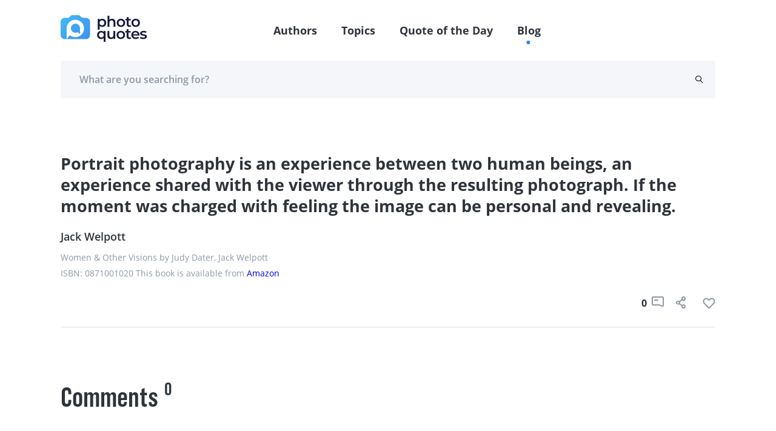

--- FILE ---
content_type: text/html; charset=UTF-8
request_url: https://photoquotes.com/quote/portrait-photography-is-an-experience-between-two-
body_size: 5951
content:
<!DOCTYPE html>
<html lang="en">
<head>
    <!-- Google Tag Manager -->
    <script>(function(w,d,s,l,i){w[l]=w[l]||[];w[l].push({'gtm.start':
    new Date().getTime(),event:'gtm.js'});var f=d.getElementsByTagName(s)[0],
    j=d.createElement(s),dl=l!='dataLayer'?'&l='+l:'';j.async=true;j.src=
    'https://www.googletagmanager.com/gtm.js?id='+i+dl;f.parentNode.insertBefore(j,f);
    })(window,document,'script','dataLayer','GTM-W7G5LPKQ');</script>
    <!-- End Google Tag Manager -->

    <meta charset="utf-8">
    <meta name="viewport" content="width=device-width, initial-scale=1">

    




<title>Portrait photography is an experience between two  | PhotoQuotes</title><meta name="description" content="Portrait photography is an experience between two human beings, an experience shared with ...Read more"><link rel="canonical" href="https://photoquotes.com/quote/portrait-photography-is-an-experience-between-two-"/><meta property="og:description" content="Portrait photography is an experience between two human beings, an experience shared with ...Read more" /><meta property="og:title" content="Portrait photography is an experience between two  | PhotoQuotes" /><meta property="og:type" content="website" /><meta property="og:url" content="https://photoquotes.com/quote/portrait-photography-is-an-experience-between-two-" /><meta property="og:image" content="https://photoquotes.com/images/favicon2@2x.png" /><script type="application/ld+json">{"@context":"https://schema.org","@type":"WebPage","name":"Photo quotes","description":"Photo quotes"}</script>
<!-- Fonts -->


<!-- Styles -->


    <link href="https://photoquotes.com/css/main.css" rel="stylesheet" type="text/css">

    <link rel="stylesheet" href="https://photoquotes.com/libs/css/animate.css" type="text/css" >
    <noscript>
        <link href="https://photoquotes.com/libs/css/animate.css" rel="stylesheet">
    </noscript>
    <link rel="stylesheet" href="https://photoquotes.com/libs/css/grid.css" type="text/css">
    <noscript>
        <link href="https://photoquotes.com/libs/css/grid.css" rel="stylesheet">
    </noscript>
    <link href="https://photoquotes.com/libs/css/selectize.css" rel="stylesheet">
    <link href="https://photoquotes.com/libs/css/slick.css" rel="stylesheet">
    <link href="https://photoquotes.com/css/editor.css" rel="stylesheet">
    <link rel="stylesheet" href="https://cdnjs.cloudflare.com/ajax/libs/font-awesome/4.7.0/css/font-awesome.min.css" type="text/css">
    <noscript>
        <link rel="stylesheet" href="https://cdnjs.cloudflare.com/ajax/libs/font-awesome/4.7.0/css/font-awesome.min.css">
    </noscript>

    <link rel="icon" href="https://photoquotes.com/favicon.ico" sizes="16x16" type="image/x-icon"/>
    <script async src="https://pagead2.googlesyndication.com/pagead/js/adsbygoogle.js?client=ca-pub-1980736722229148"
            crossorigin="anonymous"></script>
    <style>
        html {
            scroll-behavior: smooth;
        }
        #topScrollBtn {
            display: none; /* Hidden by default */
            position: fixed; /* Fixed/sticky position */
            bottom: 20px; /* Place the button at the bottom of the page */
            right: 30px; /* Place the button 30px from the right */
            z-index: 99; /* Make sure it does not overlap */
            border: none; /* Remove borders */
            outline: none; /* Remove outline */
            background-color: #1b6dd9; /* Set a background color */
            color: white; /* Text color */
            cursor: pointer; /* Add a mouse pointer on hover */
            padding: 15px; /* Some padding */
            border-radius: 10px; /* Rounded corners */
            font-size: 18px; /* Increase font size */
        }

        #topScrollBtn:hover {
            background-color: #555; /* Add a dark-grey background on hover */
        }

        .author-block-start {
            display: block;
            position: relative;
            top: -100px;
            visibility: hidden;
        }

    </style>
        <style>
        .quote__center h1{
            font-size: 27px;
            line-height: 35px;
            font-weight: bold;
            color: #2F343B;
            font-family: "Open Sans", sans-serif;
        }
    </style>
    <script src="https://www.google.com/recaptcha/api.js" async defer></script>
</head>
<body class="antialiased">
<!-- Google Tag Manager (noscript) -->
<noscript><iframe src="https://www.googletagmanager.com/ns.html?id=GTM-W7G5LPKQ"
height="0" width="0" style="display:none;visibility:hidden"></iframe></noscript>
<!-- End Google Tag Manager (noscript) -->

    <header class="container-fluid">
    <div class="headerFixed">
        <div class="container">
            <div class="top-header">
                <div class="top-header__left">
                    <a href="https://photoquotes.com">
                        <img src="https://photoquotes.com/assets/logo.png" alt="Photo Quotes" title="Photo Quotes" data-nsfw-filter-status="sfw" style="visibility: visible;">
                    </a>
                </div>
                <nav class="nav-links">
                    <ul>
                        <li><a href="https://photoquotes.com/authors">Authors</a></li>
                        <li><a href="https://photoquotes.com/topics">Topics</a></li>
                        <li><a href="https://photoquotes.com/quote-of-the-day">Quote of the Day</a></li>
                        <li><a href="https://photoquotes.com/blogs">Blog</a></li>
                        <li>
                                                    </li>
                        <div class="active-nav" style="opacity: 1; transform: translate(417.453px, 100%);"></div>
                    </ul>
                </nav>

                <div class="top-header__right">
                    <a href=""><span class="icon-user"></span></a>
                    <div class="btn__open-menu">
                        <span class="line line1"></span>
                        <span class="line line2"></span>
                    </div>
                </div>





















            </div>
        </div>
    </div>
            <div class="headerFixedBottom">
        <div class="container">
            <div class="bottom-header row">
                <form action="https://photoquotes.com/search" class="bottom-header__content" novalidate="novalidate" style="padding-right: 20px;">
                    <input type="text" class="gray-form__elem" name="search_text" placeholder="What are you searching for?" required="">
                    <button type="submit" class="icon-search"></button>
                </form>
            </div>
        </div>
    </div>
    </header>

<script>
    /* When the user clicks on the button,
    toggle between hiding and showing the dropdown content */
    function myFunction() {
        document.getElementById("myDropdown").classList.toggle("show");
    }

    // Close the dropdown if the user clicks outside of it
    window.onclick = function(event) {
        if (!event.target.matches('.dropbtn')) {
            var dropdowns = document.getElementsByClassName("dropdown-content");
            var i;
            for (i = 0; i < dropdowns.length; i++) {
                var openDropdown = dropdowns[i];
                if (openDropdown.classList.contains('show')) {
                    openDropdown.classList.remove('show');
                }
            }
        }
    }
</script>
    <main>
        <section class="container container-blog pt80 pb60">
                        <div class="quote mt0 wow zoomIn mb20" style="margin-bottom: 80px">
                                <div class="quote__center">
                    <h1>Portrait photography is an experience between two human beings, an experience shared with the viewer through the resulting photograph. If the moment was charged with feeling the image can be personal and revealing.</h1>
                </div>
                <div class="quote__author">
                                            <a href="https://photoquotes.com/author/jack-welpott">
                            Jack Welpott
                        </a>
                                    </div>
                <div class="quote__meta">
                    <p class="gray-font"></p>
                                            <p class="gray-font">Women &amp; Other Visions  by Judy Dater, Jack Welpott </p>
                        <p class="gray-font">
                             ISBN: 0871001020                                                                                         This book is available from
                                <a target="_blank"
                                   href="http://www.amazon.com/exec/obidos/tg/detail/-/0871001020/ref=nosim/photoquotes">
                                    Amazon
                                </a>
                                                    </p>
                                    </div>
                <div class="quote__bottom">
                    <div class="quote__tags">
                                            </div>
                    <div class="icons">
                        <span class="counter">0</span>
                        <a style="margin-right: 20px">
                            <span class="icon-comment"></span>
                        </a>
                                                <button data-link="https://photoquotes.com/quote/portrait-photography-is-an-experience-between-two-" class="social-share-btn"
                           data-facebook="https://www.facebook.com/sharer/sharer.php?u=https://photoquotes.com/quote/portrait-photography-is-an-experience-between-two-"
                           data-twitter="https://twitter.com/intent/tweet?text=PhotoQuote&amp;url=https://photoquotes.com/quote/portrait-photography-is-an-experience-between-two-"
                           data-linkedin="https://www.linkedin.com/sharing/share-offsite?mini=true&amp;url=https://photoquotes.com/quote/portrait-photography-is-an-experience-between-two-&amp;title=PhotoQuote&amp;summary="
                           style="margin-right: 20px">
                            
                            <span class="icon-share"></span>
                        </button>
                        <span class="counter like-count-quote-2351"></span>
                        <button data-id="2351" style="display: contents" data-type="quote"
                                class="social-like-btn">
                            <span class="like like-gray"></span>
                        </button>
                    </div>
                </div>
            </div>
        </section>

        <section class="container mb60">
            <div class="row">
                <div class="col-xl-9 col-lg-8 pr10">
                    <section class="comments-container">
                        <div class="comments-title">
                            <h3 class="comments-title__item">Comments</h3>
                            <span class="comments-title__counter">0</span>
                        </div>
                        <div class="comment row comment__user">
                            <div class="comment__person col-1">
                                <img src="/images/anyone.png" alt="" data-nsfw-filter-status="sfw"
                                     style="visibility: visible;">
                            </div>
                            <div class="comment__right col">
                                <form action="" class="comment-form__container" novalidate="novalidate">
                                    <div class="row container-offset-10">
                                        <div class="col-lg-6 col-12 mb-lg-0 mb-4 form-group">
                                            <label for="name" generated="true"
                                                   class="error message message-top"></label>
                                            <input type="text" placeholder="Name" class="gray-form__elem" name="name"
                                                   id="name">
                                            <span class="text-danger error-text name_err"></span>
                                        </div>
                                        <div class="col-lg-6 col-12 form-group">
                                            <label for="email" generated="true"
                                                   class="error message message-top"></label>
                                            <input type="email" placeholder="Email" class="gray-form__elem" name="email"
                                                   id="email">
                                            <span class="text-danger error-text email_err"></span>
                                        </div>
                                    </div>
                                    <div class="submit-input">
                                        <label for="message" generated="true"
                                               class="error message message-bottom"></label>
                                        <textarea placeholder="Add comment" rows="1" class="gray-form__elem rel"
                                                  name="comment" id="comment" style="height:60px;overflow-y:hidden;"></textarea>
                                        <span class="text-danger error-text comment_err"></span>
                                        <button type="button" id="submit_comment_btn" class="send-icon"></button>
                                    </div>
                                </form>
                            </div>
                        </div>
                        <div id="comment-block">
                                                            <div class="row comment mt-5">

                                </div>
                                                    </div>
                    </section>
                </div>
                <div class="col-xl-3 col-lg-4">
                    <div id="right_banner">




                    </div>
                </div>
            </div>
        </section>

        <section class="pb80">
            <div id="bottom_banner">



            </div>
        </section>
    </main>
<div id="share-modal" class="p-4">
    <div class="header d-flex justify-content-between">
        <h4 class="text-gray" style="font-size: 24px">
            Share
        </h4>
        <span class="fa fa-times text-gray" style="font-size: 20px" id="close-share-btn"></span>
    </div>
    <div class="content">
        <ul>
            <li>
                <a id="facebook-url" class="text-gray">
                    <span class="fa fa-facebook text-white font-weight-bold pl-3 p-2" style="background: #354E8D"></span> &nbsp;Facebook
                </a>
            </li>
            <li>
                <a id="twitter-url" class="text-gray">
                    <span class="fa fa-twitter text-white font-weight-bold  p-2" style="background: #2899CA"></span> &nbsp;Twitter
                </a>
            </li>
            <li>
                <a id="linkedin-url" class="text-gray">
                    <span class="fa fa-linkedin p-2 text-white font-weight-bold" style="background: #026EA3"></span> &nbsp;LinkedIn
                </a>
            </li>
        </ul>
    </div>
    <div class="bottom mt-2">
        <label class="text-gray pb-2" id="copy-link">Click to copy link &nbsp;&nbsp;<span style="color: deepskyblue" class="hidden" id="copy-res">Copied</span></label>
        <input class="form-control mt-3" style="width: 100%;border: none; border-bottom: .5px solid gray" id="share-link-input">
    </div>
</div>

<footer class="footer container-fluid" id="first-section">
    <div class="container">
        <div class="row">
            <div class="col-lg-3 col-4 footer-bg">
                <ul class="list-links__white">
                    <li><a href="https://photoquotes.com/authors">Authors</a></li>
                    <li><a href="https://photoquotes.com/topics">Topics</a></li>
                    <li><a href="https://photoquotes.com/quote-of-the-day">Quote of the Day</a></li>
                    

                    <li><a href="https://photoquotes.com/blogs">Blog</a></li>
                </ul>
            </div>
            <div class="col-lg-9 col-8 footer-right">
                <div class="row" id="footer-block">

                </div>
                <div class="row">
                    <div class="col-lg-4 col-10 footer-icons">
                        <a href="https://www.facebook.com/PhotoQuotes/"><span class="icon-fb"></span></a>
                        <a href="#"><span class="icon-insta"></span></a>
                        <a href="https://twitter.com/photoquotes"><span class="icon-twi"></span></a>
                        <a href="#"><span class="icon-youtube"></span></a>
                    </div>
                    <div class="col-lg-8 col-12">
                        <form action="" class="footer-form">
                            <label for="email" class="error message message-top"></label>
                            <input type="email" placeholder="Enter your email" id="subscribe-email" class="white-font"
                                   name="email">
                            <button type="button" id="subscribe-newsletter-btn" class="btn-footer wide-text btn__blue-gradient">Subscribe</button>
                        </form>
                    </div>
                </div>
            </div>
        </div>
    </div>
</footer>



<script src="https://photoquotes.com/libs/js/clamp.js" rel="preload" type="text/javascript"></script>
<script src="https://photoquotes.com/libs/js/jquery.js" rel="preload" type="text/javascript"></script>
<script src="https://photoquotes.com/libs/js/jquery.mask.js" rel="preload" type="text/javascript"></script>
<script src="https://photoquotes.com/libs/js/masonry.js" rel="preload" type="text/javascript"></script>
<script src="https://photoquotes.com/libs/js/slick.min.js" rel="preload" type="text/javascript"></script>
<script src="https://photoquotes.com/libs/js/validate.js" rel="preload" type="text/javascript"></script>
<script src="https://photoquotes.com/libs/js/wow.js" rel="preload" type="text/javascript"></script>
<script src="https://photoquotes.com/libs/js/selectize.js" rel="preload" type="text/javascript"></script>
<script src="https://photoquotes.com/js/extras/alphabet.js" rel="preload" type="text/javascript"></script>
<script src="https://photoquotes.com/js/extras/header.js" rel="preload" type="text/javascript"></script>
<script src="https://photoquotes.com/js/extras/main.js" rel="preload" type="text/javascript"></script>
<script src="https://photoquotes.com/js/extras/sliders.js" rel="preload" type="text/javascript"></script>
<script src="https://photoquotes.com/js/extras/tabs.js" rel="preload" type="text/javascript"></script>
<script src="https://photoquotes.com/js/extras/forms.js" rel="preload" type="text/javascript"></script>
<script src="https://photoquotes.com/js/share.js" rel="preload"></script>
<script src="https://photoquotes.com/js/bootstrap.min.js" type="text/javascript" rel="preload"></script>
<script src="https://photoquotes.com/js/notify.min.js"  type="text/javascript" rel="preload"></script>
    <script>
        $(function (){
            var _token = "cIm10HMECR6AmF1XEo4cOkzKZLWsTGV2oPdAKtnO";
            $('#submit_comment_btn').click(function() {
                var name = $('#name').val();
                var email = $('#email').val();
                var comment = $('#comment').val();
                var quote_id = "2351"
                $.ajax({
                    url: "https://photoquotes.com/post_quote_comment",
                    type: "POST",
                    data: {_token: _token, name: name, email: email, comment: comment, quote_id: quote_id},
                    success: function(res) {
                        console.log(res);
                        if(res.success) {
                            cleanForm();
                            reloadCommentBlock();
                        }else{
                            printErrorMsg(res.error);
                        }
                    }
                });
            });

            function printErrorMsg (msg) {
                $.each( msg, function( key, value ) {
                    console.log(key);
                    $('.'+key+'_err').text(value);
                });
            }

            function cleanForm() {
                $('#name').val('');
                $('#email').val('');
                $('#comment').val('');
            }

            function reloadCommentBlock() {
                $.ajax({
                    url: "https://photoquotes.com/get_quote_comment",
                    method: "POST",
                    data: {id: "2351"},
                    success: function(res) {
                        $('#comment-block').html(res);
                    }
                })
            }
        });
    </script>




















<script>
    var currentRoute = "quote";
    var curUrl = "/quote/portrait-photography-is-an-experience-between-two-";
    console.log(curUrl);

    function modifyDescription() {
        var quoteEls = document.querySelectorAll('blockquote');
        for(var i = 0; i<quoteEls.length; i++){
            var quoteEl = quoteEls[i];
            if (quoteEl) {
                var html = quoteEl.innerText;
                var newEl = document.createElement('div');
                $(newEl).addClass('side-col-container__quote');
                var imgEl = document.createElement('img');
                imgEl.src = "https://photoquotes.com/assets/icons/quotes.svg";
                var childDiv = document.createElement('div');
                childDiv.innerHTML = html;
                $(childDiv).addClass('side-col-container__quote-text');
                newEl.appendChild(imgEl);
                newEl.appendChild(childDiv);
                quoteEl.parentNode.replaceChild(newEl, quoteEl);
            }
        }
    }

    function getBanner() {
        if ($('#right_banner')) {
            $.ajax({
                url: "https://photoquotes.com/getBanner",
                method: "GET",
                data: {_token: "cIm10HMECR6AmF1XEo4cOkzKZLWsTGV2oPdAKtnO", route: curUrl, position: 'right'},
                success: function (data) {
                    $('#right_banner').html(data);
                }
            })
        }
        if ($('#bottom_banner')) {
            $.ajax({
                url: "https://photoquotes.com/getBanner",
                method: "GET",
                data: {_token: "cIm10HMECR6AmF1XEo4cOkzKZLWsTGV2oPdAKtnO", route: curUrl, position: 'bottom'},
                success: function (data) {
                    $('#bottom_banner').html(data);
                }
            })
        }

        if ($('#top_banner')) {
            $.ajax({
                url: "https://photoquotes.com/getBanner",
                method: "GET",
                data: {_token: "cIm10HMECR6AmF1XEo4cOkzKZLWsTGV2oPdAKtnO", route: curUrl, position: 'top'},
                success: function (data) {
                    $('#top_banner').html(data);
                }
            })
        }
        if ($('#inner_banner')) {
            $.ajax({
                url: "https://photoquotes.com/getBanner",
                method: "GET",
                data: {_token: "cIm10HMECR6AmF1XEo4cOkzKZLWsTGV2oPdAKtnO", route: curUrl, position: 'inner'},
                success: function (data) {
                    $('#inner_banner').html(data);
                }
            })
        }
    }

    function showPopularBlock() {
        $.ajax({
            url: "https://photoquotes.com/getPopularBlock",
            method: "GET",
            data: {_token: "cIm10HMECR6AmF1XEo4cOkzKZLWsTGV2oPdAKtnO", page: curUrl},
            success: function (html){
                $('.popular-block').html(html);
                getBanner();
            }
        })
    }

    $(function () {
                modifyDescription();
        $('#close-share-btn').click(function () {
            $('#share-modal').hide();
        })

        $('.social-share-btn').click(function (e) {
            console.log(e.screenY, e);
            var ww = $(window).width();
            var wh = $(window).height();

            var left = Math.min((e.screenX - 300), (ww - 300));
            var top = 0;
            left = left.toString() + "px";

            if ((e.screenY + 350) < wh) {
                top = (e.screenY - 100).toString() + "px";
            }
            if ((e.screenY + 350) >= wh) {
                top = (e.screenY - 450).toString() + "px";
            }
            if(ww < 500) { // mobile phone ; place on center
                left = ((ww - 300) / 2).toString() + "px";
                top = ((wh - 300) / 2).toString() + "px";
            }
            $('#share-modal').css("left", left);
            $('#share-modal').css("top", top);

            $('#facebook-url').attr('href', $(this).data('facebook'));
            $('#twitter-url').attr('href', $(this).data('twitter'));
            $('#linkedin-url').attr('href', $(this).data('linkedin'));
            $('#share-link-input').val($(this).data("link"));
            $('#share-modal').show();
        });

        $('.social-like-btn').click(function (e) {
            var id = $(this).data('id');
            var type = $(this).data('type');
            $.ajax({
                url: "https://photoquotes.com/setLike",
                method: "POST",
                data: {_token: "cIm10HMECR6AmF1XEo4cOkzKZLWsTGV2oPdAKtnO", type: type, id: id},
                success: function (res) {
                    if (res.success) {
                        $(`.like-count-${type}-${id}`).text(res.count);
                    }
                }
            })
        })

        $('#copy-link').click(function () {
            document.getElementById('share-link-input').select();
            document.execCommand("copy");
            $('#copy-res').removeClass("hidden");
            setTimeout(function () {
                $('#copy-res').addClass("hidden");
            }, 1000);
        });

        getBanner();

        showPopularBlock();
        // get Footer
        $.ajax({
            url: "https://photoquotes.com/getFooterPage",
            method: "GET",
            data: {_token: "cIm10HMECR6AmF1XEo4cOkzKZLWsTGV2oPdAKtnO", route: currentRoute},
            success: function (html) {
                $("#footer-block").html(html);
            }
        })

        // mobile menu
        $('.btn__open-menu').click(function () {
            $(this).toggleClass('open');
            $("html").toggleClass('open-menu');
        });

        // outside click hide share modal
        $(document).mouseup(function(e){
            var container = $("#share-modal");

            // If the target of the click isn't the container
            if(!container.is(e.target) && container.has(e.target).length === 0){
                container.hide();
            }
        });

        // newsletter subscribe function
        $('#subscribe-newsletter-btn').click(function (){
            var email = $('#subscribe-email').val();

            $.ajax({
                url: "https://photoquotes.com/newsletter/save",
                method: "post",
                data: {email: email, _token: _token},
                success: function (res){
                    if(res.success) {
                        $.notify("Successfully subscribed", "success");
                    }
                }
            })
        })

    });

</script>

</body>
</html>


--- FILE ---
content_type: text/html; charset=UTF-8
request_url: https://photoquotes.com/getFooterPage?_token=cIm10HMECR6AmF1XEo4cOkzKZLWsTGV2oPdAKtnO&route=quote
body_size: 942
content:
<div class="col-lg-4 col-12">
    <ul class="list-links__white">
                                    <li><a href="https://photoquotes.com/privacy-policy">Privacy Policy</a></li>
                                                <li><a href="https://photoquotes.com/terms-of-use">Terms Of Use</a></li>
                                                <li><a href="https://paypal.me/HAgustsson?locale.x=en_US">Support PhotoQuotes</a></li>
                        </ul>
</div>
<div class="col-lg-4 col-12">
    <ul class="list-links__white">
                                    <li><a href="https://www.tilvitnun.is">Icelandic Quotes</a></li>
                                                <li><a href="https://www.SoftwareQuotes.com">Programming Quotes</a></li>
                        </ul>
</div>
<div class="col-lg-4 col-12">
    <ul class="list-links__white">
                                    <li><a href="https://photoquotes.com/contact-us">Contact Us</a></li>
                                                <li><a href="https://photoquotes.com/add-quote">Add Quotes</a></li>
                                                <li><a href="https://photoquotes.com/advertise">Advertise</a></li>
                                                <li><a href="https://photoquotes.com/about">About PhotoQuotes</a></li>
                        </ul>
</div>


--- FILE ---
content_type: text/html; charset=utf-8
request_url: https://www.google.com/recaptcha/api2/aframe
body_size: -84
content:
<!DOCTYPE HTML><html><head><meta http-equiv="content-type" content="text/html; charset=UTF-8"></head><body><script nonce="eNJxoXz8IGLUwCYaXQ1rWA">/** Anti-fraud and anti-abuse applications only. See google.com/recaptcha */ try{var clients={'sodar':'https://pagead2.googlesyndication.com/pagead/sodar?'};window.addEventListener("message",function(a){try{if(a.source===window.parent){var b=JSON.parse(a.data);var c=clients[b['id']];if(c){var d=document.createElement('img');d.src=c+b['params']+'&rc='+(localStorage.getItem("rc::a")?sessionStorage.getItem("rc::b"):"");window.document.body.appendChild(d);sessionStorage.setItem("rc::e",parseInt(sessionStorage.getItem("rc::e")||0)+1);localStorage.setItem("rc::h",'1766148823954');}}}catch(b){}});window.parent.postMessage("_grecaptcha_ready", "*");}catch(b){}</script></body></html>

--- FILE ---
content_type: image/svg+xml
request_url: https://photoquotes.com/images/send.svg?0c62d611f3c321d7cea67b1aa8ccc6f3
body_size: 342
content:
<?xml version="1.0" encoding="UTF-8"?>
<svg width="16px" height="20px" viewBox="0 0 16 20" version="1.1" xmlns="http://www.w3.org/2000/svg" xmlns:xlink="http://www.w3.org/1999/xlink">
    <!-- Generator: Sketch 52.2 (67145) - http://www.bohemiancoding.com/sketch -->
    <title>Path 2</title>
    <desc>Created with Sketch.</desc>
    <g id="Design" stroke="none" stroke-width="1" fill="none" fill-rule="evenodd" stroke-linejoin="round">
        <g id="PQ-Blog-Inner" transform="translate(-955.000000, -2769.000000)" fill-rule="nonzero" stroke="#8E98A5" stroke-width="2">
            <g id="Comments" transform="translate(240.000000, 2555.000000)">
                <g id="Add" transform="translate(0.000000, 114.000000)">
                    <polygon id="Path-2" points="716 111 730 101 730 119 725 111"></polygon>
                </g>
            </g>
        </g>
    </g>
</svg>

--- FILE ---
content_type: application/javascript; charset=utf-8
request_url: https://photoquotes.com/js/extras/tabs.js
body_size: 256
content:
$( document ).ready(function() {
    var tabs = $(".tab");
    var tabsContent = $(".tab-content");
    var tabTitle =$('.tab-title');
    var halfImage = $('.half-image__content');
    var halfImageBg = $('.half-image__bg');


    tabs.first().addClass('tab__active');

    tabsContent.hide();
    tabsContent.first().show();

    halfImage.hide();
    halfImage.first().show();

    halfImageBg.hide();
    halfImageBg.first().show();

    tabTitle.first().addClass('tab-title__active');

    $(tabs).on('click', function () {
        var tab_id = $(this).attr('data-tab');
        var currentTab = $("#"+tab_id);

        tabs.removeClass('tab__active');
        $(this).addClass('tab__active');

        tabsContent.hide();
        currentTab.show();

        tabTitle.removeClass('tab-title__active');
        halfImage.hide();
        halfImageBg.hide();

        tabTitle.each(function () {
            if($(this).attr('data-tab') === tab_id) {
                $(this).addClass('tab-title__active');
            }
        });

        halfImage.each(function () {
            if($(this).attr('data-tab') === tab_id) {
                $(this).show();
            }
        });

        halfImageBg.each(function () {
            if($(this).attr('data-tab') === tab_id) {
                $(this).fadeIn('slow');
            }
        });

    });

});

--- FILE ---
content_type: application/javascript; charset=utf-8
request_url: https://photoquotes.com/js/extras/header.js
body_size: 497
content:
$( document ).ready(function() {
    var menuWrap = '.nav-links ul';
    var menuItem = '.nav-links li';
    var circle = '.active-nav';
    var currentPage = location.pathname.split("/").pop();

    $(menuWrap).find('a').each(function(){
        var $this = $(this);
        var itemLink = $this.attr('href');
        if(itemLink === currentPage){
            $this.parent().addClass('active');
        }
    });

    highlightNavItem(menuWrap, menuItem, circle);
    $(window).on('load resize', function() {
        highlightNavItem(menuWrap, menuItem, circle);

    });

    window.addEventListener('scroll', function () {
        document.body.classList[
            window.scrollY > 40 ? 'add': 'remove'
            ]('scrolled');
    });

});

function highlightNavItem(menuWrap, menuItem, circle) {
    var oldOffset;
    menuWrap = $(menuWrap);
    menuItem = $(menuItem);
    circle =$(circle);

    menuItem.hover(function () {
        var offsetCircle = this.offsetLeft + $(this).width()/2 - circle.width()/2;
        circle.css({
            "opacity": "1",
            "transform": 'translate(' + offsetCircle + 'px' + ',100%'+ ')'
        });
    }, function(){
        if(!menuItem.hasClass('active')) {
            circle.css("opacity","0");
        }
        circle.css({"transform": 'translate(' + oldOffset + 'px' + ',100%'+ ')'});
    });

    if(menuItem.hasClass('active')){
        var activeItem = menuWrap.find('.active');
        var getIndex = activeItem.index();

        var activeOffs = menuItem[getIndex].offsetLeft +  menuItem.eq(getIndex).width()/2 - circle.width()/2;
        oldOffset = activeOffs;
        circle.css({
            "opacity": "1",
            "transform": 'translate(' + activeOffs + 'px' + ',100%'+ ')'
        });
    }
}
